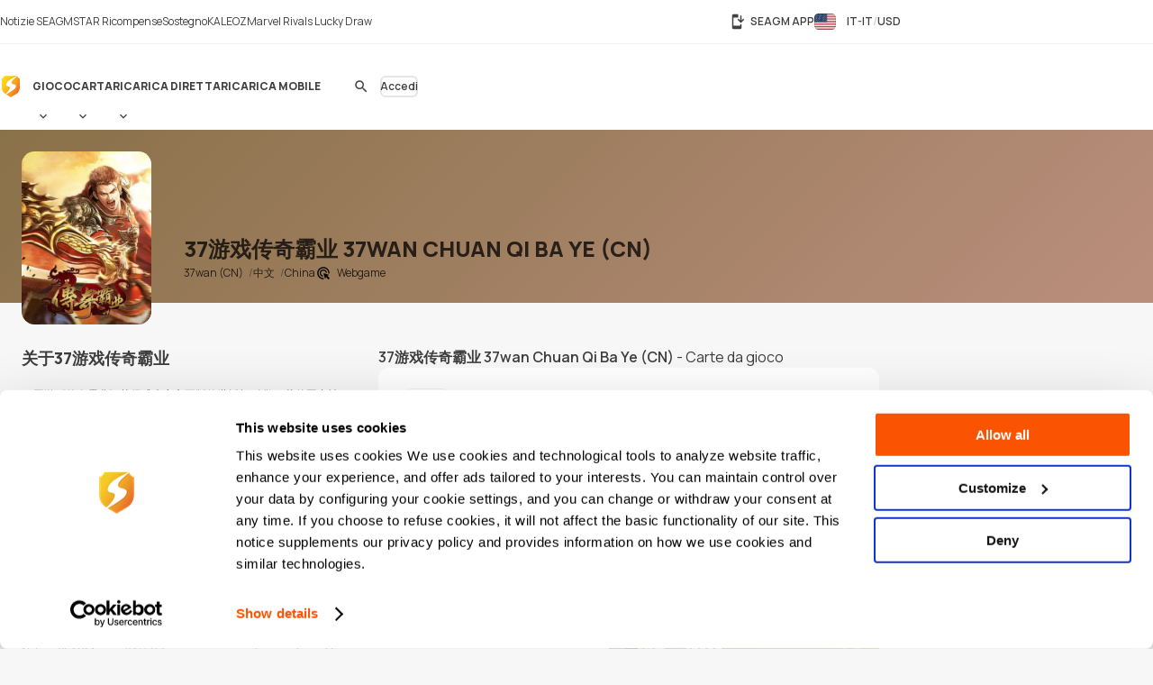

--- FILE ---
content_type: text/html; charset=UTF-8
request_url: https://www.seagm.com/it-it/37wan-chuan-qi-ba-ye
body_size: 19841
content:

<!doctype html>
<html lang="it-it" xmlns="http://www.w3.org/1999/xhtml" xmlns:fb="http://www.facebook.com/2008/fbml">
<head>
	<meta charset="utf-8">
	<title>37游戏传奇霸业 37wan Chuan Qi Ba Ye (CN) | Codici ricaricabili e prepagati - SEAGM</title>
	<meta name="description" content="Migliora il gameplay di 37游戏传奇霸业 37wan Chuan Qi Ba Ye (CN). SEA Gamer Mall vende i codici di ricarica digitale più economici e gli oggetti di gioco. Paga con Paypal, carte di credito e altro. Acquista ora!">
	<meta name="keywords" content="37游戏传奇霸业 37wan Chuan Qi Ba Ye (CN), 37wan (CN)">
	<meta name="msvalidate.01" content="B2D541D4AF5AD042D1DFC4AE5DE7C10A">
	<meta name="ROBOTS" content="NOODP">
	<meta name="verify-webtopay" content="64976a9cab041f993b6c51ec1b2c1414">
	<meta name="wot-verification" content="e7d31e666d86be19b43e">
	<meta property="wb:webmaster" content="b4046b3f6c9be535">
	<!--<meta property="qc:admins" content="2613214773635175636">-->
	<meta property="qc:admins" content="261321436751756654">
	<!-- Open Graph -->
	<meta property="fb:admins" content="721271477">
	<meta property="fb:app_id" content="139274246138520">
	<meta property="og:site_name" content="SEAGM">
	<meta property="og:title" content="37游戏传奇霸业 37wan Chuan Qi Ba Ye (CN) | Codici ricaricabili e prepagati - SEAGM">
	<meta property="og:description" content="Migliora il gameplay di 37游戏传奇霸业 37wan Chuan Qi Ba Ye (CN). SEA Gamer Mall vende i codici di ricarica digitale più economici e gli oggetti di gioco. Paga con Paypal, carte di credito e altro. Acquista ora!">
	<meta property="og:type" content="website">

			<meta property="og:url" content="https://www.seagm.com/it-it/37wan-chuan-qi-ba-ye">
		<meta property="og:image" content="https://seagm-media.seagmcdn.com/game_480/2417.jpg?x-oss-process=image/blur,r_50,s_50/resize,w_1200,limit_0/blur,r_50,s_50/bright,-50/crop,w_1200,h_630,g_center/blur,r_50,s_50/watermark,image_YXJ0L3Y2L29nL2dhbWVfb2dfYmcucG5n,g_center/watermark,image_Z2FtZV80ODAvMjQxNy5qcGc_eC1vc3MtcHJvY2Vzcz1pbWFnZS9yZXNpemUsbF80ODAsbGltaXRfMC9yb3VuZGVkLWNvcm5lcnMscl8zMA==,g_center">
	
		<meta name="viewport" content="width=device-width,initial-scale=1,maximum-scale=5">
	
	<meta name="baidu-site-verification" content="codeva-4BkQFrNbtb" />

	<link rel="apple-touch-icon" href="https://www.seagm.com/skin/images/favicon-0bbc387493.png">
	<link rel="shortcut icon" type="image/x-icon" href="https://www.seagm.com/skin/images/favicon-867fb402f0.ico">

	<!-- preload css -->
	<link rel="preload" as="style" href="https://www.seagm.com/skin/css/component-862cb6c03e.v24.min.css">
	<link rel="preload" as="style" href="https://www.seagm.com/skin/css/style-7cea0e353c.css">
	<link rel="preload" as="style" href="https://www.seagm.com/skin/css/style_dark-8f18dc6cac.css">
	<!-- preload css -->
	<link rel="stylesheet" href="https://www.seagm.com/skin/css/component-862cb6c03e.v24.min.css">
	<link rel="stylesheet" href="https://www.seagm.com/skin/css/style-7cea0e353c.css">
	<link rel="stylesheet" href="https://www.seagm.com/skin/css/style_dark-8f18dc6cac.css" media="(prefers-color-scheme:dark)">


	
    	    <link rel="preload" as="style" href="https://www.seagm.com/skin/css/game-14a6ac5f04.css">
<link rel="stylesheet" href="https://www.seagm.com/skin/css/game-14a6ac5f04.css">

<link rel="preload" as="script" href="https://www.seagm.com/skin/js/lazysizes.ls-f6a3dd4ecb.unveilhooks.min.js">
<script data-cfasync="false" src="https://www.seagm.com/skin/js/lazysizes.ls-f6a3dd4ecb.unveilhooks.min.js" async></script>


<!-- game home art -->












































<!-- game home art -->    
    <!-- hreflang list -->
            <link rel="alternate" hreflang="en" href="https://www.seagm.com/37wan-chuan-qi-ba-ye">
            <link rel="alternate" hreflang="en-my" href="https://www.seagm.com/en-my/37wan-chuan-qi-ba-ye">
            <link rel="alternate" hreflang="en-us" href="https://www.seagm.com/en-us/37wan-chuan-qi-ba-ye">
            <link rel="alternate" hreflang="en-sg" href="https://www.seagm.com/en-sg/37wan-chuan-qi-ba-ye">
            <link rel="alternate" hreflang="en-ph" href="https://www.seagm.com/en-ph/37wan-chuan-qi-ba-ye">
            <link rel="alternate" hreflang="en-th" href="https://www.seagm.com/en-th/37wan-chuan-qi-ba-ye">
            <link rel="alternate" hreflang="en-gb" href="https://www.seagm.com/en-gb/37wan-chuan-qi-ba-ye">
            <link rel="alternate" hreflang="en-ca" href="https://www.seagm.com/en-ca/37wan-chuan-qi-ba-ye">
            <link rel="alternate" hreflang="en-vn" href="https://www.seagm.com/en-vn/37wan-chuan-qi-ba-ye">
            <link rel="alternate" hreflang="en-au" href="https://www.seagm.com/en-au/37wan-chuan-qi-ba-ye">
            <link rel="alternate" hreflang="en-in" href="https://www.seagm.com/en-in/37wan-chuan-qi-ba-ye">
            <link rel="alternate" hreflang="en-kr" href="https://www.seagm.com/en-kr/37wan-chuan-qi-ba-ye">
            <link rel="alternate" hreflang="en-mm" href="https://www.seagm.com/en-mm/37wan-chuan-qi-ba-ye">
            <link rel="alternate" hreflang="en-bd" href="https://www.seagm.com/en-bd/37wan-chuan-qi-ba-ye">
            <link rel="alternate" hreflang="en-ae" href="https://www.seagm.com/en-ae/37wan-chuan-qi-ba-ye">
            <link rel="alternate" hreflang="en-sa" href="https://www.seagm.com/en-sa/37wan-chuan-qi-ba-ye">
            <link rel="alternate" hreflang="en-ro" href="https://www.seagm.com/en-ro/37wan-chuan-qi-ba-ye">
            <link rel="alternate" hreflang="ms" href="https://www.seagm.com/ms/37wan-chuan-qi-ba-ye">
            <link rel="alternate" hreflang="ms-my" href="https://www.seagm.com/ms-my/37wan-chuan-qi-ba-ye">
            <link rel="alternate" hreflang="id" href="https://www.seagm.com/id/37wan-chuan-qi-ba-ye">
            <link rel="alternate" hreflang="id-id" href="https://www.seagm.com/id-id/37wan-chuan-qi-ba-ye">
            <link rel="alternate" hreflang="zh" href="https://www.seagm.com/zh/37wan-chuan-qi-ba-ye">
            <link rel="alternate" hreflang="zh-cn" href="https://www.seagm.com/zh-cn/37wan-chuan-qi-ba-ye">
            <link rel="alternate" hreflang="zh-tw" href="https://www.seagm.com/zh-tw/37wan-chuan-qi-ba-ye">
            <link rel="alternate" hreflang="zh-mo" href="https://www.seagm.com/zh-mo/37wan-chuan-qi-ba-ye">
            <link rel="alternate" hreflang="zh-hk" href="https://www.seagm.com/zh-hk/37wan-chuan-qi-ba-ye">
            <link rel="alternate" hreflang="zh-my" href="https://www.seagm.com/zh-my/37wan-chuan-qi-ba-ye">
            <link rel="alternate" hreflang="zh-sg" href="https://www.seagm.com/zh-sg/37wan-chuan-qi-ba-ye">
            <link rel="alternate" hreflang="th" href="https://www.seagm.com/th/37wan-chuan-qi-ba-ye">
            <link rel="alternate" hreflang="th-th" href="https://www.seagm.com/th-th/37wan-chuan-qi-ba-ye">
            <link rel="alternate" hreflang="my" href="https://www.seagm.com/my/37wan-chuan-qi-ba-ye">
            <link rel="alternate" hreflang="my-mm" href="https://www.seagm.com/my-mm/37wan-chuan-qi-ba-ye">
            <link rel="alternate" hreflang="fr" href="https://www.seagm.com/fr/37wan-chuan-qi-ba-ye">
            <link rel="alternate" hreflang="fr-fr" href="https://www.seagm.com/fr-fr/37wan-chuan-qi-ba-ye">
            <link rel="alternate" hreflang="fr-ph" href="https://www.seagm.com/fr-ph/37wan-chuan-qi-ba-ye">
            <link rel="alternate" hreflang="fr-in" href="https://www.seagm.com/fr-in/37wan-chuan-qi-ba-ye">
            <link rel="alternate" hreflang="ar" href="https://www.seagm.com/ar/37wan-chuan-qi-ba-ye">
            <link rel="alternate" hreflang="es" href="https://www.seagm.com/es/37wan-chuan-qi-ba-ye">
            <link rel="alternate" hreflang="es-es" href="https://www.seagm.com/es-es/37wan-chuan-qi-ba-ye">
            <link rel="alternate" hreflang="vi" href="https://www.seagm.com/vi/37wan-chuan-qi-ba-ye">
            <link rel="alternate" hreflang="vi-vn" href="https://www.seagm.com/vi-vn/37wan-chuan-qi-ba-ye">
            <link rel="alternate" hreflang="tl" href="https://www.seagm.com/tl/37wan-chuan-qi-ba-ye">
            <link rel="alternate" hreflang="tl-ph" href="https://www.seagm.com/tl-ph/37wan-chuan-qi-ba-ye">
            <link rel="alternate" hreflang="ru" href="https://www.seagm.com/ru/37wan-chuan-qi-ba-ye">
            <link rel="alternate" hreflang="ru-ru" href="https://www.seagm.com/ru-ru/37wan-chuan-qi-ba-ye">
            <link rel="alternate" hreflang="pt" href="https://www.seagm.com/pt/37wan-chuan-qi-ba-ye">
            <link rel="alternate" hreflang="pt-pt" href="https://www.seagm.com/pt-pt/37wan-chuan-qi-ba-ye">
            <link rel="alternate" hreflang="ro" href="https://www.seagm.com/ro/37wan-chuan-qi-ba-ye">
            <link rel="alternate" hreflang="ro-ro" href="https://www.seagm.com/ro-ro/37wan-chuan-qi-ba-ye">
            <link rel="alternate" hreflang="it" href="https://www.seagm.com/it/37wan-chuan-qi-ba-ye">
            <link rel="alternate" hreflang="nl" href="https://www.seagm.com/nl/37wan-chuan-qi-ba-ye">
            <link rel="alternate" hreflang="nl-nl" href="https://www.seagm.com/nl-nl/37wan-chuan-qi-ba-ye">
            <link rel="alternate" hreflang="it-it" href="https://www.seagm.com/it-it/37wan-chuan-qi-ba-ye">
            <link rel="alternate" hreflang="ja" href="https://www.seagm.com/ja/37wan-chuan-qi-ba-ye">
            <link rel="alternate" hreflang="ja-jp" href="https://www.seagm.com/ja-jp/37wan-chuan-qi-ba-ye">
            <link rel="alternate" hreflang="hi" href="https://www.seagm.com/hi/37wan-chuan-qi-ba-ye">
            <link rel="alternate" hreflang="hi-in" href="https://www.seagm.com/hi-in/37wan-chuan-qi-ba-ye">
            <link rel="alternate" hreflang="de" href="https://www.seagm.com/de/37wan-chuan-qi-ba-ye">
            <link rel="alternate" hreflang="de-de" href="https://www.seagm.com/de-de/37wan-chuan-qi-ba-ye">
            <link rel="alternate" hreflang="ko-kr" href="https://www.seagm.com/ko-kr/37wan-chuan-qi-ba-ye">
            <link rel="alternate" hreflang="ko" href="https://www.seagm.com/ko/37wan-chuan-qi-ba-ye">
            <link rel="alternate" hreflang="x-default" href="https://www.seagm.com/37wan-chuan-qi-ba-ye">
        <!-- 如果是产品页面 需要去掉参数 -->
    <link rel="canonical" href="https://www.seagm.com/it-it/37wan-chuan-qi-ba-ye">

	<!-- preconnect -->
	<link rel="preconnect" href="https://seagm-media.seagmcdn.com">
	<link rel="preconnect" href="https://www.google-analytics.com">
	<link rel="preconnect" href="https://www.googletagmanager.com">
	<!-- preconnect -->

	<!-- preload fonts -->
	<link rel="preload" href="https://www.seagm.com/skin/fonts/manrope/v15/manrope-8951283ba1.woff2" as="font" type="font/woff2" crossorigin>
	<!-- preload fonts -->

	<!-- preload iconfont -->
	<link rel="preload" href="https://www.seagm.com/skin/iconfont/materialicons/v143/MaterialIconsx-a4160421d2.woff2" as="font" type="font/woff2" crossorigin>
	<link rel="preload" href="https://www.seagm.com/skin/iconfont/brandicons/v13/brand-iconsx-6f85522d89.woff2" as="font" type="font/woff2" crossorigin>
	<!-- preload iconfont -->

	<!-- preload image -->
	<link rel="preload" href="https://www.seagm.com/skin/images/platform_icons-91b7acd68a.svg" as="image">
	<link rel="preload" href="https://www.seagm.com/skin/images/category_icons-bda5098a45.svg" as="image">
	<link rel="preload" href="https://www.seagm.com/skin/images/placeholder/loading-701269f903.svg" as="image">
	<!-- preload image -->

	<!-- preload js -->
	<link rel="preload" as="script" href="https://www.seagm.com/skin/js/jquery-3.5-dc5e7f18c8.1.min.js">
	<link rel="preload" as="script" href="https://www.seagm.com/skin/js/jquery-b67c6b00d9.tuki.js">
	<link rel="preload" as="script" href="https://www.seagm.com/skin/js/php-9c29335b33.js">
	<link rel="preload" as="script" href="https://www.seagm.com/skin/js/tuki-d92e491a75.js">
	<link rel="preload" as="script" href="https://www.seagm.com/skin/js/jquery-a4d0da9e52.tukimenu.js">
	<link rel="preload" as="script" href="https://www.seagm.com/skin/js/jquery-1b5c108829.tukiselect.js">
	<link rel="preload" as="script" href="https://www.seagm.com/skin/js/jquery-26506c9d08.tukislide.js">
	<link rel="preload" as="script" href="https://www.seagm.com/skin/js/jquery-e326281e2d.tukicountdown.js">
	<link rel="preload" as="script" href="https://www.seagm.com/skin/js/jquery-c4c50db716.tukitip.js">
	<link rel="preload" as="script" href="https://www.seagm.com/skin/js/jquery-69136f67e9.tukibox.js">
	<link rel="preload" as="script" href="https://www.seagm.com/skin/js/jquery-d5679d5a53.tukivalidator.js">
	<link rel="preload" as="script" href="https://www.seagm.com/skin/js/jquery-ba7e5f6060.md5.min.js">
	<link rel="preload" as="script" href="https://www.seagm.com/skin/js/lazysizes-45bacd312d.min.js">
	<!-- preload js -->

	<script src="https://www.seagm.com/skin/js/jquery-3.5-dc5e7f18c8.1.min.js" type="29776d7138c8b9449ea6a7c4-text/javascript"></script>
	<script src="https://www.seagm.com/skin/js/jquery-b67c6b00d9.tuki.js" type="29776d7138c8b9449ea6a7c4-text/javascript"></script>
	<script src="https://www.seagm.com/skin/js/php-9c29335b33.js" type="29776d7138c8b9449ea6a7c4-text/javascript"></script>
	<script src="https://www.seagm.com/skin/js/tuki-d92e491a75.js" type="29776d7138c8b9449ea6a7c4-text/javascript"></script>
	<script src="https://www.seagm.com/skin/js/jquery-a4d0da9e52.tukimenu.js" type="29776d7138c8b9449ea6a7c4-text/javascript"></script>
	<script src="https://www.seagm.com/skin/js/jquery-1b5c108829.tukiselect.js" type="29776d7138c8b9449ea6a7c4-text/javascript"></script>
	<script src="https://www.seagm.com/skin/js/jquery-26506c9d08.tukislide.js" type="29776d7138c8b9449ea6a7c4-text/javascript"></script>
	<script src="https://www.seagm.com/skin/js/jquery-e326281e2d.tukicountdown.js" type="29776d7138c8b9449ea6a7c4-text/javascript"></script>
	<script src="https://www.seagm.com/skin/js/jquery-c4c50db716.tukitip.js" type="29776d7138c8b9449ea6a7c4-text/javascript"></script>
	<script src="https://www.seagm.com/skin/js/jquery-69136f67e9.tukibox.js" type="29776d7138c8b9449ea6a7c4-text/javascript"></script>
	<script src="https://www.seagm.com/skin/js/jquery-d5679d5a53.tukivalidator.js" type="29776d7138c8b9449ea6a7c4-text/javascript"></script>
	<script src="https://www.seagm.com/skin/js/jquery-ba7e5f6060.md5.min.js" type="29776d7138c8b9449ea6a7c4-text/javascript"></script>
	<script src="https://www.seagm.com/skin/js/lazysizes-45bacd312d.min.js" type="29776d7138c8b9449ea6a7c4-text/javascript"></script>

	<script type='application/ld+json'>
		{
			"@context": "http://schema.org",
			"@type": "Organization",
			"url": "https://www.seagm.com/",
			"name": "SEAGM",
			"alternateName": "SEA Gamer Mall",
			"logo": "https://www.seagm.com/skin/images/art/contact-ea6560a14b.png",
			"address": "69, Jalan Raja Omar, Taman Ria Jaya, 32000 Sitiawan, Perak",
			"contactPoint": {
				"@type": "ContactPoint",
				"telephone": "+60-165212343",
				"email": "helper@seagm.com",
				"contactType": "customer service"
			},
			"sameAs": [
				"https://corp.seagm.com",
				"https://www.facebook.com/SEAGM",
				"https://twitter.com/seagm",
				"https://www.instagram.com/seagm/",
				"https://www.youtube.com/c/SEAGMOfficial/featured",
				"https://www.linkedin.com/company/seagm/",
				"https://news.seagm.com"
			],
			"potentialAction": {
				"@type": "SearchAction",
				"target": "https://www.seagm.com/search?keywords={search_term_string}",
				"query-input": "required name=search_term_string"
			}
		}
	</script>

	<script type="29776d7138c8b9449ea6a7c4-text/javascript">var newDataLayer;</script>


    <!--New GTM(Bdata)-->
    <script type="29776d7138c8b9449ea6a7c4-text/javascript">(function(w,d,s,l,i){w[l]=w[l]||[];w[l].push({'gtm.start':new Date().getTime(),event:'gtm.js'});var f=d.getElementsByTagName(s)[0],j=d.createElement(s),dl=l!='dataLayer'?'&l='+l:'';j.async=true;j.src='https://www.googletagmanager.com/gtm.js?id='+i+dl;f.parentNode.insertBefore(j,f);})(window,document,'script','newDataLayer','GTM-WHHT94G');</script>



<body>

<script src="https://www.seagm.com/skin/js/gtmtrack-b7fe28790e.js" type="29776d7138c8b9449ea6a7c4-text/javascript"></script>
<script type="29776d7138c8b9449ea6a7c4-text/javascript">
    var gaPageName = 'game-info';
    var gaPageGroup = 'game-info';
    var gaPageTitle = '37游戏传奇霸业 37wan Chuan Qi Ba Ye (CN) | Top Up Game Credits & Prepaid Codes - SEAGM';
    var gtmtracker = new gtmtracker({
        userObject: {
            UserID: '10000',
            LoginType: 'not applicable',
            Language: 'it-it',
            Country: 'us',
            Currency: 'USD',
        },
        pageName: gaPageName,
        pageGroup: gaPageGroup,
        pageTitle: gaPageTitle,
    });

        //fresh page init
    $(document).ready(function () {
        gtmtracker.options.searchObject.search_query = $('#game-search-form').find("input[name='keyword']").val() || '';
        gtmtracker.options.searchObject.search_filter_region = $('#game-search-form').find("select[name='region']").val() || '';
        gtmtracker.options.searchObject.search_filter_language = $('#game-search-form').find("select[name='language']").val() || '';
        gtmtracker.options.searchObject.search_filter_platform = ($('#game-search-form').find("select[name='platform']").val() ? $('#game-search-form').find("select[name='platform'] option:selected").text() : '') || '';
    });
    
    
    
    
    
</script>
<script src="https://www.seagm.com/skin/js/gtmcontrast-aa8ed1412c.js" type="29776d7138c8b9449ea6a7c4-text/javascript"></script>


    <!--New GTM(Bdata)-->
    <noscript><iframe src="https://www.googletagmanager.com/ns.html?id=GTM-WHHT94G" height="0" width="0" style="display:none;visibility:hidden"></iframe></noscript>



<!--Auto Popup-->
<script type="29776d7138c8b9449ea6a7c4-text/javascript">
    </script>
<!-- tukigrowl-->
<div id="tukigrowl_wrapper"></div>

<!-- tukibox -->
<div id="tukibox_overlay">
    <div class="tukibox">
            </div>
</div>

<!-- tukiloading -->
<div id="tukitip_wrp">
    <div id="tukitip">
        <div class="load"><div class="loading">Caricamento</div></div>
    </div>
</div>

<script type="29776d7138c8b9449ea6a7c4-text/javascript">
	//信用点转换函数
	function convertToCredits(payAmount) {
				var toCurrencyRate = 100.000000;
		var fromCurrencyRate = 400.597459;
		return Math.round(payAmount * 100 * fromCurrencyRate / toCurrencyRate);
			}

	//处理所有ajax返回
	function processResponse($obj, data) {
        // 直购页面点击BuyNow错误时，推送GA事件
        if ((typeof pushGaDirectPurchaseTopUpDetailPage !== 'undefined') && pushGaDirectPurchaseTopUpDetailPage === true && data[0] && (data[0].selector || '') === 'jQuery' && (data[0] && data[0].alert && data[0].alert[0] && (data[0].alert[0])[0]) !== undefined) {
            if (typeof pushGaBuyNowError === "function") {
                pushGaBuyNowError(data[0] && data[0].alert && data[0].alert[0] && (data[0].alert[0])[0]);
            }
        }
		//var $this = $obj;
		for (var i=0; i<data.length; i++) {
			if ('this' === data[i].selector) {
				//$obj = $this;
			} else if ('jQuery' === data[i].selector) {
				$obj = jQuery;
			} else {
				$obj = jQuery(data[i].selector);
			}
			delete data[i].selector;
			for (var command in data[i]) {
				for (var j=0; j<data[i][command].length; j++) {
					$obj = $obj[command].apply($obj, data[i][command][j]);
				}
			}
		}
	}

	//select
	$(document).on('change', 'select[rel="tukiselect"]', function(){
		var $this = $(this);
		var $obj = $('#' + $this.data('obj'));
		$obj.html('<option>loading...</option>');
		$.get($this.data('url').replace('thisValue', $this.val()), function(data){
			processResponse($obj, data);
		}, 'json');
		return false;
	});

	//拦截 表单提交
	$('body').on('submit', 'form[target="background"]', function() {
		var $form = $(this), that = this;

		var activeElement = $(document.activeElement);
		activeElement.addClass('btwloading');
		activeElement.parent().addClass('btwloading');

		//验证表单
		var el =$form.find("input[type=file]");
		var formData = new FormData(this);
		if (el.attr('checkFile')) {
			var fileName = el.attr('name');
			if  (!el[0].files[0]) { //图片不存在 要移除图片input
				formData.delete(fileName);
			}else {                  //图片存在 检查图片是否合法，非法需要return
				if(verify_img(el[0])){
					if (processFile){
						formData.delete(fileName);
						formData.append(fileName, processFile);
					}
				}else {
					return false;
				}
			}
		}

		$.ajax({
			type: 'POST',
			url: that.action,
			data: formData,
			/**
			 *必须false才会自动加上正确的Content-Type
			 */
			contentType: false,
			/**
			 * 必须false才会避开jQuery对 formdata 的默认处理
			 * XMLHttpRequest会对 formdata 进行正确的处理
			 */
			processData: false,

			/**
			 * 带上cookie
			 */
			xhrFields: {
				withCredentials: true
			},
			crossDomain: true,

			headers: {
				'X-Requested-With': 'XMLHttpRequest',
			},

			dataType: 'json',
			success: function(data){
				processResponse($form, data);
				//if (tipTimer == undefined) $('#tukibox_overlay').removeClass('show');
			}
		});
		return false;
	});

	//拦截 普通链接
	$('body').on('click', 'a[target="background"]', function(){
		var $a = $(this);
		$a.addClass('disabled');

        $('#tukitip_wrp #tukitip').html('<div class="load"><div class="loading">Loading</div></div>');
        $('#tukitip_wrp').addClass('show');

        $.ajax({
			type: 'GET',
			url: $a.attr('href'),
			xhrFields: {
				withCredentials: true
			},
			crossDomain: true,
			processData: false,
			headers: {
				'X-Requested-With': 'XMLHttpRequest',
			},
			dataType: 'json'
		}).done(function(data){
			processResponse($a, data);
            //$('#tukitip_wrp').removeClass('show');
            $a.removeClass('disabled');
		});

		return false;
	});


	function checkFormInput(e, typeName)
	{
		var submit = true;
		var value = $.trim($(e).find("input[type='" + typeName + "']").val());
		if (value == "")
		{
			submit = false;
		}
		return submit;
	}

    function tukibox_loading_show(){
        $('#tukitip_wrp').addClass('show');
        $('#tukitip_wrp #tukitip').html('<div class="load"><div class="loading">Caricamento</div></div>');
    }
    function tukibox_loading_hide() {
        $('#tukitip_wrp').removeClass('show');
    }

    /**
     * @param tukiboxHtml 弹窗内容
     * @param isTukiboxClose 是否可以点击背景关闭
     */
    function tukibox_overlay_popup_show(tukiboxHtml, isTukiboxClose) {
        $('#tukibox_overlay').addClass('show');
        if (isTukiboxClose === true) {
            $('#tukibox_overlay').prepend('<div class="tukibox_close"></div>');
        }
        $('#tukibox_overlay .tukibox').html(tukiboxHtml);
    }

    // 检查图片
    function faceImgError(imgObj){
        $(imgObj).attr('src','https://www.seagm.com/skin/images/placeholder/avatar_default-c4b39b0bde.svg');
    }
</script>

<header id="site_header">
	<div id="global_nav">
		<div class="inner">
			<div class="global_nav_ctrl" icon="apps"></div>
			<div class="nav">
				<div class="inner">
					<a class="link" href="https://news.seagm.com" target="_blank" rel="noopener" ga-data="2090" ga-data-playload="SEAGM News"><span icon="newspaper">Notizie SEAGM</span></a>
					<a class="link" href="/it-it/star/intro" target="_blank" ga-data="2091" ga-data-playload="Star Reward"><span icon-brand="seagmstar">STAR Ricompense</span></a>
					<a class="link" href="https://help.seagm.com/" target="_blank" rel="noopener" ga-data="2027" ga-data-playload="Support"><span icon="contact_support">Sostegno</span></a>
					<a class="link" href="https://www.kaleoz.com" target="_blank" rel="noopener" ga-data="2094" ga-data-playload="KALEOZ"><span icon-brand="kaleoz">KALEOZ</span></a>
					                    					<a class="link promotion_link" href="/it-it/promotion/marvel-rivals-lucky-draw?ps=Header" target="_blank" rel="noopener" data-promotion-theme-code="marvel2026"><span icon="interests">Marvel Rivals Lucky Draw</span></a>
					                    				</div>
			</div>
			<div class="settings">
				<a class="download_app" href="/it-it/app/download" target="_blank" title="SEAGM APP" ga-data="2095"><span icon="install_mobile">SEAGM APP</span></a>
        		        		<div class="language_currency" region="us" ga-data="2096" onclick="if (!window.__cfRLUnblockHandlers) return false; window.location.href = '/it-it/language_currency'+'?origin=%2Fit-it%2F37wan-chuan-qi-ba-ye'" data-cf-modified-29776d7138c8b9449ea6a7c4-="">
        			<span><b class="lang">IT-IT</b><b class="currency">USD</b></span>
				</div>
        					</div>
		</div>
	</div>
	<div id="main_nav">
		<div class="inner">
			<div class="nav_ctrl_on btw" color="transparent"><span icon-only="menu"></span></div>
			<div class="nav">
				<div class="nav_ctrl_off"></div>
				<div class="inner">
					<div id="nav_logo">
						<a href="/it-it" ga-data="2001" title="SEA Gamer Mall"><span>SEAGM</span></a>
						<div class="nav_ctrl_off close btw" color="transparent"><span icon-only="close"></span></div>
					</div>
					<div id="nav_zone">
						<div class="type">
							<a class="bt" href="/it-it/game" ga-data="3003" ga-data-playload="Game"><span>Gioco</span></a>
							<div class="dropmenu_ctrl" icon></div>
							<div class="dropmenu">
																<a class="category" href="/it-it/game?platform=pc" ga-data="g3007" ga-data-playload="PC" data-platform-icon="1"><span>PC</span></a>
																<a class="category" href="/it-it/game?platform=web" ga-data="g3008" ga-data-playload="Webgame" data-platform-icon="2"><span>Webgame</span></a>
																<a class="category" href="/it-it/game?platform=mobile" ga-data="g3010" ga-data-playload="Mobile" data-platform-icon="4"><span>Mobile</span></a>
																<a class="category" href="/it-it/game?platform=playstation" ga-data="g3012" ga-data-playload="Playstation" data-platform-icon="9"><span>Playstation</span></a>
																<a class="category" href="/it-it/game?platform=xbox" ga-data="g3013" ga-data-playload="Xbox" data-platform-icon="10"><span>Xbox</span></a>
																<a class="category" href="/it-it/game?platform=nintendo-switch" ga-data="" ga-data-playload="Nintendo Switch" data-platform-icon="13"><span>Nintendo Switch</span></a>
															</div>
						</div>
						<div class="type">
							<a class="bt" href="/it-it/card" ga-data="3004" ga-data-playload="Card"><span>Carta</span></a>
							<div class="dropmenu_ctrl" icon></div>
							<div class="dropmenu">
																<a class="category" href="/it-it/card?code=mobile-game-cards" ga-data="" ga-data-playload="Mobile Game Cards" data-category-icon="33"><span>Mobile Game Cards</span></a>
																<a class="category" href="/it-it/card?code=game-cards" ga-data="3007" ga-data-playload="Game Cards" data-category-icon="01"><span>Game Cards</span></a>
																<a class="category" href="/it-it/card?code=payment-cards" ga-data="" ga-data-playload="Payment Cards" data-category-icon="02"><span>Payment Cards</span></a>
																<a class="category" href="/it-it/card?code=gift-card" ga-data="3008" ga-data-playload="Gift Cards" data-category-icon="03"><span>Gift Cards</span></a>
																<a class="category" href="/it-it/card?code=game-console" ga-data="" ga-data-playload="Game Console" data-category-icon="22"><span>Game Console</span></a>
																<a class="category" href="/it-it/card?code=cd-key" ga-data="3010" ga-data-playload="Game CD-Key" data-category-icon="04"><span>Game CD-Key</span></a>
																<a class="category" href="/it-it/card?code=video-on-demand" ga-data="3011" ga-data-playload="Video Streaming" data-category-icon="11"><span>Video Streaming</span></a>
																<a class="category" href="/it-it/card?code=music" ga-data="3012" ga-data-playload="Music" data-category-icon="12"><span>Music</span></a>
																<a class="category" href="/it-it/card?code=shopping" ga-data="3013" ga-data-playload="Shopping" data-category-icon="21"><span>Shopping</span></a>
																<a class="category" href="/it-it/card?code=mobile-reloads" ga-data="3014" ga-data-playload="Telco Prepaid Cards" data-category-icon="32"><span>Telco Prepaid Cards</span></a>
																<a class="category" href="/it-it/card?code=tools" ga-data="3015" ga-data-playload="Tools" data-category-icon="13"><span>Tools</span></a>
																<a class="category" href="/it-it/card?code=software" ga-data="3016" ga-data-playload="Software" data-category-icon="24"><span>Software</span></a>
																<a class="category" href="/it-it/card?code=social-app" ga-data="3017" ga-data-playload="Social App" data-category-icon="23"><span>Social App</span></a>
																<a class="category" href="/it-it/card?code=freebie-newbie-code" ga-data="" ga-data-playload="Freebie Codes" data-category-icon="15"><span>Freebie Codes</span></a>
																<a class="category" href="/it-it/card?code=subscription" ga-data="" ga-data-playload="Subscription" data-category-icon="36"><span>Subscription</span></a>
															</div>
						</div>
						<div class="type">
							<a class="bt" href="/it-it/direct-topup" ga-data="3005" ga-data-playload="Direct Top Up"><span>Ricarica Diretta</span></a>
							<div class="dropmenu_ctrl" icon></div>
							<div class="dropmenu">
																<a class="category" href="/it-it/direct-topup?code=mobile-game" ga-data="3018" ga-data-playload="Mobile Game Top-Up" data-category-icon="34"><span>Mobile Game Top-Up</span></a>
																<a class="category" href="/it-it/direct-topup?code=game-direct-top-up" ga-data="3019" ga-data-playload="Game Direct Top-Up" data-category-icon="14"><span>Game Direct Top-Up</span></a>
																<a class="category" href="/it-it/direct-topup?code=china-game-top-up" ga-data="" ga-data-playload="China Direct Top-Up" data-category-icon="17"><span>China Direct Top-Up</span></a>
																<a class="category" href="/it-it/direct-topup?code=video-on-demand" ga-data="3021" ga-data-playload="Video Streaming" data-category-icon="11"><span>Video Streaming</span></a>
																<a class="category" href="/it-it/direct-topup?code=entertainment-app" ga-data="3022" ga-data-playload="Entertainment" data-category-icon="18"><span>Entertainment</span></a>
																<a class="category" href="/it-it/direct-topup?code=live-streaming-top-up" ga-data="3023" ga-data-playload="Live Streaming" data-category-icon="27"><span>Live Streaming</span></a>
															</div>
						</div>
						<div class="type">
							<a class="bt" href="/it-it/mobile-recharge" ga-data="3006" ga-data-playload="Mobile Recharge"><span>Ricarica Mobile</span></a>
						</div>
					</div>
				</div>
			</div>
			<div class="menu">
                                    <div id="universal_search">
	<form method="get" action="/it-it/search" onsubmit="if (!window.__cfRLUnblockHandlers) return false; return checkFormInput(this, 'search')" ga-data="3001" data-cf-modified-29776d7138c8b9449ea6a7c4-="">
		<label id="header_search" class="cpt-search">
			<input type="search" placeholder="Cercare" value="" disabled name="keywords" tabindex="1" autocomplete="off">
			<label class="btw" color="transparent"><span icon-only="search">Cercare</span><input type="submit"></label>
		</label>
	</form>
	<div id="universal_search_dropdown">
		<div class="load"><div class="loading hide">Caricamento ...</div></div>
		<div class="block" id="recent_list">
			<div class="title">Recent search</div>
			<div class="list"></div>
		</div>
		<div class="block" id="recommend_list">
			<div class="title">Hot search</div>
			<div class="list"></div>
		</div>
		<div class="block" id="result_list">
			<div class="title">Related</div>
			<div class="list"></div>
		</div>
	</div>
        <div class="universal_search_bt btw" color="transparent"><span icon-only="search"></span></div>
    </div>

<script type="29776d7138c8b9449ea6a7c4-text/javascript">
    let pushGaInputUSearchBoxTag = false;

    function pushGaFocusUSearchBox() {
        gtmtracker.pushEvent({
            'event': 'Search Interaction',
            'eventCategory': 'Search Interaction',
            'eventAction': 'Focus USearch Box',
            'eventLabel': '',
            'eventSource': 'Universal Search',
            'eventTarget': '',
            'interactionFlag': 'True'
        });
    }

    function pushGaInputUSearchBox() {
        gtmtracker.pushEvent({
            'event': 'Search Interaction',
            'eventCategory': 'Search Interaction',
            'eventAction': 'Input USearch Box',
            'eventLabel': '',
            'eventSource': 'Universal Search',
            'eventTarget': '',
            'interactionFlag': 'True'
        });
        pushGaInputUSearchBoxTag = true;
    }

    function pushGaSelectUSearchProduct(categoryName) {
        let keywords = String($('#universal_search #header_search input[name="keywords"]').val() || '');
        gtmtracker.pushEvent({
            'event': 'Search Interaction',
            'eventCategory': 'Search Interaction',
            'eventAction': 'Select USearch Product',
            'eventLabel': keywords,
            'eventSource': 'Universal Search',
            'eventTarget': categoryName,
            'interactionFlag': 'True'
        });
    }

    function pushGaMoreUSearchResult() {
        let keywords = String($('#universal_search #header_search input[name="keywords"]').val() || '');
        gtmtracker.pushEvent({
            'event': 'Search Interaction',
            'eventCategory': 'Search Interaction',
            'eventAction': 'More USearch Result',
            'eventLabel': keywords,
            'eventSource': 'Universal Search',
            'eventTarget': '',
            'interactionFlag': 'True'
        });
    }

    $(document).ready(function () {
        // Focus USearch Box
        $('#universal_search #header_search input[name="keywords"]').on('focus', function () {
            pushGaFocusUSearchBox();
            pushGaInputUSearchBoxTag = false;
            return true;
        });

        // Input USearch Box
        $('#universal_search #header_search input[name="keywords"]').on('keyup', function () {
            let content = $.trim($(this).val());
            if (content !== '' && pushGaInputUSearchBoxTag === false) {
                pushGaInputUSearchBox();
            }
            return true;
        });

        $('#result_list').on('click', "span", function () {
            let ename = $(this).attr('ga-data') || '';
            let pname = $(this).attr('ga-data-playload') || '';
            if (ename === 'USearch-01') {
                pushGaSelectUSearchProduct(pname);
            } else if (ename === 'USearch-02') {
                pushGaMoreUSearchResult();
            }
            return true;
        })
    });
</script>                                <div class="user">
										<div id="login-btn" class="user_dropdown_ctrl_on btw" color="outline" ga-data="2002"><span>Accedi</span></div>
					<section id="user_dropdown">
						<div class="user_dropdown_ctrl_off"></div>
						<div class="inner">
							<div class="user_dropdown_ctrl_off close btw" color="transparent"><span icon-only="close"></span></div>
							<div class="welcome">
								<img class="lazyload" width="216" height="144" data-src="https://seagm-media.seagmcdn.com/art/v6/welcome.png?x-oss-process=image/resize,w_480,limit_0" alt="Benvenuto a SEA Gamer Mall">
								<h3>Benvenuto a <b>SEA Gamer Mall</b></h3>
								<div class="btc">
									<a rel="nofollow" href="https://member.seagm.com/it-it/sso/login?origin=https%3A%2F%2Fwww.seagm.com%2Fit-it%2F37wan-chuan-qi-ba-ye" class="btw" color="theme" ga-data="2007" ga-data-playload="LogIn"><span>Accedi</span></a>
									<a rel="nofollow" href="https://member.seagm.com/it-it/sso/register?origin=https%3A%2F%2Fwww.seagm.com%2Fit-it%2F37wan-chuan-qi-ba-ye" class="btw" color="yellowgreen" ga-data="2008" ga-data-playload="Sign up"><span>Iscriviti</span></a>
								</div>
							</div>
						</div>
					</section>

					
				</div>
			</div>
		</div>
	</div>
</header>
<div id="game_cover" data-hue='ac7f58'>
	<div class="bg lazyload" data-bg="https://seagm-media.seagmcdn.com/game_480/2417.jpg?x-oss-process=image/blur,s_50,r_50/resize,w_1920,limit_0/blur,s_50,r_50/crop,w_1920,h_1920,g_center/bright,-10/blur,s_50,r_50"></div>
	<div class="inner">
		<div class="cover">
			<div class="img"><img width="180" height="240" class="GamePic lazyload" src="https://www.seagm.com/skin/images/placeholder/gamepic-0b3becd65a.svg" data-src="https://seagm-media.seagmcdn.com/game_480/2417.jpg?x-oss-process=image/resize,w_360" alt="37游戏传奇霸业 37wan Chuan Qi Ba Ye (CN)"></div>
		</div>
		<div class="info">
			<div class="name"><h1>37游戏传奇霸业 37wan Chuan Qi Ba Ye (CN)</h1></div>
			<div class="property">
								<span class="publisher">37wan (CN)</span>
												<span class="language">中文</span>
												<span class="region">China</span>
							</div>
						<div class="platform">
								<span data-platform-icon="2">Webgame</span>
							</div>
					</div>
	</div>
</div>

<div id="game_content">

	<div id="game_content_tab">
		<div class="inner">
			<a class="tab" href="#game_explain"><span>Descrizione</span></a>
									<a class="tab" href="#game_card"><span>Carta di gioco</span></a>
								</div>
		<script type="29776d7138c8b9449ea6a7c4-text/javascript">
			function GameContentTab(){
				if ($(window).scrollTop() > ($('#site_header').innerHeight() + $('#game_cover').innerHeight())) {
					$('#game_content_tab').addClass('float')
				} else {
					$('#game_content_tab').removeClass('float')
				}
			}
			GameContentTab();
			$(window).resize(function(){GameContentTab()});
			$(window).scroll(function(){GameContentTab()});
		</script>
	</div>

	<div class="inner">

		<div id="game_explain">
			<div class="inner">
								<article class="docs" ><h2>关于37游戏传奇霸业</h2>37网游《传奇霸业》获得盛大官方正版传世授权,致敬14载的国产神游传世，完美移植页游运营。现传奇霸业官服盛大开启，诚邀您来战！</article>
				
							</div>
		</div>

		
			
						<div id="game_card">
				<h2><b>37游戏传奇霸业 37wan Chuan Qi Ba Ye (CN)</b> - Carte da gioco</h2>
				<div class="ItemList">
										<a class="ItemLink" ga-enecommerce="gamehome&&31:Game Home" href="/it-it/jun-wang-jcard-china?ps=Game-Home" title="J Card 骏网益享卡 (CN)" data-on-click="openCardDetails" data-url="31">
						<div class="img"><img class="IconPic lazyload" width="60" height="60" src="https://www.seagm.com/skin/images/placeholder/iconpic-37a8227ea7.svg" data-src="https://seagm-media.seagmcdn.com/icon_400/31.jpg?x-oss-process=image/resize,w_120" alt="J Card 骏网益享卡 (CN)"></div>
						<div class="T">
							<div class="name">J Card 骏网益享卡 (CN)</div>
														<div class="info"><span>China</span></div>
													</div>
					</a>
									</div>
			</div>
			
		
		
	</div>
</div>
<script type="29776d7138c8b9449ea6a7c4-text/javascript">
	const a = document.querySelectorAll('a')
	let messageId = 1;
	const isMobile = typeof window.orientation !== 'undefined' || /Mobi|Android|iPhone/i.test(navigator.userAgent) || !!('ontouchstart' in document.documentElement)
	Array.from(a).map(item => {
		// 如果有data-on-click属性，且在移动端设备、seagm app中才删除href属性
		if (item.dataset && item.dataset.onClick && window.seagmRN && isMobile) {
			item.removeAttribute('href')
		} else return
		item.onclick = () => {
			if (window.seagmRN) {
				const actionType = item.dataset['onClick']
				const con = item.dataset['url']
				const requestCon = {
					actionType: actionType,
					messageId: messageId++,
					data: {
						url: con,
						categoryId: con,
						keyWords: '',
						code: ''
					}
				}
				if (window.ReactNativeWebView) {
					window.ReactNativeWebView.postMessage(JSON.stringify(requestCon));
				} else {
					window.postMessage(JSON.stringify(requestCon), '*');
				}
				return true;
			}
		}
	})
</script>
	<footer id="site_footer">
		<div class="inner">
			<div id="footer_payments_wrp">
				<div class="channel_list">
																						<div class="logo"><img class="LogoPic lazyload" width="24" height="24" src="https://www.seagm.com/skin/images/placeholder/logopic-3209aac0cd.svg" data-src="https://seagm-media.seagmcdn.com/bank/paypalcc.png?x-oss-process=image/resize,h_48" alt="PayPal (US Dollar)"></div>
												<div class="logo"><img class="LogoPic lazyload" width="24" height="24" src="https://www.seagm.com/skin/images/placeholder/logopic-3209aac0cd.svg" data-src="https://seagm-media.seagmcdn.com/bank/airwallex_card.png?x-oss-process=image/resize,h_48" alt="Credit/Debit Card (USD)"></div>
												<div class="logo"><img class="LogoPic lazyload" width="24" height="24" src="https://www.seagm.com/skin/images/placeholder/logopic-3209aac0cd.svg" data-src="https://seagm-media.seagmcdn.com/bank/triplea.png?x-oss-process=image/resize,h_48" alt="Cryptocurrency (USD)"></div>
												<div class="logo"><img class="LogoPic lazyload" width="24" height="24" src="https://www.seagm.com/skin/images/placeholder/logopic-3209aac0cd.svg" data-src="https://seagm-media.seagmcdn.com/bank/stripe_card.png?x-oss-process=image/resize,h_48" alt="Credit / Debit Card (USD)"></div>
												<div class="logo"><img class="LogoPic lazyload" width="24" height="24" src="https://www.seagm.com/skin/images/placeholder/logopic-3209aac0cd.svg" data-src="https://seagm-media.seagmcdn.com/bank/apple_pay.png?x-oss-process=image/resize,h_48" alt="Apple Pay (USD)"></div>
												<div class="logo"><img class="LogoPic lazyload" width="24" height="24" src="https://www.seagm.com/skin/images/placeholder/logopic-3209aac0cd.svg" data-src="https://seagm-media.seagmcdn.com/bank/khqr.png?x-oss-process=image/resize,h_48" alt="Bakong KHQR"></div>
															</div>
				<a href="/it-it/pay" class="btw more" color="transparent" title="Visualizza Altro"><span icon-only="more_horiz">Visualizza Altro</span></a>
			</div>
			<div id="footer_sns_wrp">
				<h3>Rimani aggiornato con noi</h3>
				<div id="footer_sns" class="sns_list">
					<a href="https://www.facebook.com/SEAGM" class="btw" color="facebook" target="_blank" title="Facebook" rel="noopener" ga-data="2020" ga-data-playload="facebook"><span icon-only icon-brand="facebook">Facebook</span></a>
					<a href="https://www.x.com/seagm" class="btw" color="xcom" target="_blank" title="X" rel="noopener" ga-data="2021" ga-data-playload="X"><span icon-only icon-brand="xcom">X</span></a>
					<a href="https://www.youtube.com/c/SEAGMOfficial/featured" class="btw" color="youtube" target="_blank" title="Youtube" rel="noopener" ga-data="2022" ga-data-playload="youtube"><span icon-only icon-brand="youtube">Youtube</span></a>
					<a href="https://www.instagram.com/seagm/" class="btw" color="instagram" target="_blank" title="Instagram" rel="noopener" ga-data="2023" ga-data-playload="instagram"><span icon-only icon-brand="instagram">Instagram</span></a>
					<a href="https://www.tiktok.com/@seagmofficial" class="btw" color="tiktok" target="_blank" title="Tiktok" rel="noopener" ga-data="2077" ga-data-playload="tiktok"><span icon-only icon-brand="tiktok">Tiktok</span></a>
				</div>
			</div>
			<div id="footer_nav_wrp">
				<div id="footer_nav">
					<div class="group">
						<div class="title"><span>A proposito di SEAGM</span></div>
						<a class="link" href="https://corp.seagm.com/" target="_blank" rel="noopener" ga-data="2026" ga-data-playload="About SEAGM">Circa Noi</a>
						<a class="link" href="https://news.seagm.com" target="_blank" ga-data="2100" ga-data-playload="SEAGM News">Notizie SEAGM</a>
	                    <a class="link" href="https://help.seagm.com/hc/en-us" target="_blank" rel="noopener" ga-data="2027" ga-data-playload="Support">Sostegno</a>
	                    <a class="link" href="/it-it/page/index?view=contact" ga-data="2028" ga-data-playload="Contact Us">Contattaci</a>
					</div>
					<div class="group">
						<div class="title"><span>Acquisti</span></div>
						<a class="link" href="/it-it/star/intro" title="StarRewards" ga-data="2079" ga-data-playload="SEAGM STAR Rewards">SEAGM STAR Ricompense</a>
						<a class="link" href="https://www.kaleoz.com" target="_blank" ga-data="2099" ga-data-playload="KALEOZ">KALEOZ</a>
					</div>
					<div class="group">
						<div class="title"><span>Legale</span></div>
						<a class="link" href="/it-it/document/termsofuse" title="Termini di utilizzo" ga-data="2030" ga-data-playload="Terms of use">Termini di utilizzo</a>
						<a class="link" href="/it-it/document/termsofsale" title="Termini di vendita" ga-data="2098" ga-data-playload="Terms of sale">Termini di vendita</a>
						<a class="link" href="/it-it/document/privacypolicy" title="Informativa sulla privacy" ga-data="2031" ga-data-playload="Privacy Policy">Informativa sulla privacy</a>
						<a class="link" href="/it-it/document/prohibitedcontentpolicy" title="Politica sui Contenuti Proibiti" ga-data="2105" ga-data-playload="Prohibited Content Policy">Politica sui Contenuti Proibiti</a>
						<a class="link" href="/it-it/document/termsofuse_japan" title="特定商取引法に基づく表示" ga-data="2032" ga-data-playload="Termsofuse Japan" lang="ja" class="notranslate">特定商取引法に基づく表示</a>
					</div>
					<div class="group">
						<div class="title"><span>Partner</span></div>
						<a class="link" href="/it-it/page/index?view=partnership" title="Partnership" ga-data="2080" ga-data-playload="Partnership">Partenariato partner commerciale</a>
					</div>
				</div>
			</div>
			<div id="footer_app">
				<a class="download" href="/it-it/app/download" target="_blank" color="theme" icon="open_in_new" title="SEAGM APP" ga-data="2025">
					<div class="text">
						<div>SEAGM nella tua tasca</div>
						<i>Scarica l'applicazione adesso!</i>
					</div>
				</a>
			</div>
			<div id="footer_copyright">
				<h3>© 2025 SEA Gamer Mall Sdn Bhd (201201016057) (1001568-K)</h3>
			</div>
			<!-- TrustBox widget - Micro Review Count -->
			<!-- <script type="text/javascript" src="https://widget.trustpilot.com/bootstrap/v5/tp.widget.bootstrap.min.js" async></script>
			<div id="footer_trustpilot" class="trustpilot">
				<div class="trustpilot-widget" data-locale="en-US" data-template-id="5419b6a8b0d04a076446a9ad" data-businessunit-id="54b6b9ae0000ff00057cbc69" data-style-height="36" data-style-width="100%" data-theme="light" data-style-alignment="center"><a href="https://www.trustpilot.com/review/seagm.com" target="_blank" rel="noopener" title="Reviews about SEAGM.COM">Reviews about SEAGM.COM</a></div>
			</div> -->
			<!-- TrustBox widget - Micro Review Count -->
		</div>
	</footer>

	<script type="29776d7138c8b9449ea6a7c4-text/javascript">
		//init tukibox
		$.tukibox();//登录框loading效果
		//init tukimenu
		$.tukimenu();//下拉框效果
		$.tukivalidator();
		//init tukiselect
		$('.select_s').tukiselect();//服务器列表，业务列表选择
		//init tukislide
		$('div.tukislide').tukislide();//home_scroll滑动
		//int countdown();
		$('div.countdown').tukicountdown();//倒计时
		//init tukitip
		$.tukitip();//搜索框

		var Please_fill_out_this_field = "Si prega di compilare questo campo.";
		var Please_enter_the_same_value_again = "Inserisci nuovamente lo stesso valore.";
		var Please_select_a_player = "Si prega di selezionare un giocatore";
		var none_t = "Nessuno";
		var please_select = "Si prega di selezionare";
		window.clientData = {"effective_bit":"-2","effectiveBit":"-2","currency_format":"US$ $m"};

		//websocket
		var sess_id = "ciq1r0k549p6pvtp5nkic6vj61";
		var sess_id_hash = $.MD5(sess_id);
		var ws_server = "wss://kchat-v3.kaleoz.com/pusher";
                function create_customer_online_time() {
            var date=new Date();
            date.setTime(date.getTime()+24*3600*1000);
            document.cookie="CustomerOnlineTime="+1769335715+";path=/;expires="+date.toGMTString();
        }
        create_customer_online_time();
        	</script>

	<script type="29776d7138c8b9449ea6a7c4-text/javascript" src="https://www.seagm.com/skin/js/footer-a66c434441.js"></script>
    <script type="29776d7138c8b9449ea6a7c4-text/javascript" src="https://www.seagm.com/skin/js/fzf-34dd523396.umd.js"></script>
    <script type="29776d7138c8b9449ea6a7c4-text/javascript">
    $(document).ready(function () {
        const debugInfoOn = false;
        /**
         * 浏览器Storage缓存读写
         * storage.save(STORAGE_KEY, Object.fromEntries(queryCache))
         * storage.load(STORAGE_KEY, CACHE_EXPIRE)
         * @type {{load: function(*, number=): (any), save: function(*, *): void}}
         */
        const storage = {
            load: (storageKey, expire_time = 0) => {
                try {
                    const storageData = JSON.parse(localStorage.getItem(storageKey) ?? '{}');
                    if (storageData && storageData.timestamp && (expire_time === 0 || Date.now() - storageData.timestamp < expire_time)) {
                        return storageData.data;
                    }
                } catch (e) {
                }
                return undefined;
            },
            save: (storageKey, data) => localStorage.setItem(storageKey, JSON.stringify({data, timestamp: Date.now()}))
        }


        /**
         * 防抖/节流控制器, 默认首次10ms触发
         * const debounceController = createDebounceController(fn, 200,'debounce');
         * 用法1：直接喂给输入控件
         * $inputItem.on('input',debounceController)
         * 用法2：手动捕获输入内容，按需调用
         * 防抖调用: debounceController(inputCon);
         * 立即调用：debounceController(inputCon); + debounceController.flush();
         * 快速调用：debounceController.resetLeading(); + debounceController(inputCon);
         * @param {Function} fn     //防抖/节流 待执行函数
         * @param {number} wait     //防抖/节流 延时毫秒数
         * @param {string} mode     //模式：debounce=防抖 throttle=节流
         */
        function createDebounceController(fn, wait, mode = 'throttle') {
            const leadingTime = 10;     // 不要防抖 立即调用的延时时间
            let timer = null;           // 防抖计时器
            let lastArgs = null;        // 最后一次接收到的内容
            let lastThis = null;        // 最后一次接收到的this
            let leading = leadingTime;  // leading===leadingTime时快速调用invoke，否则要等待wait时间后才调用invoke

            // 防抖结束后 调用操作
            function invoke() {
                if (!lastArgs) return;
                const args = lastArgs;
                const ctx = lastThis;
                clear();
                fn.apply(ctx, args);
            }

            // 清空防抖控制
            function clear() {
                if (timer) clearTimeout(timer);
                timer = null;
                lastArgs = lastThis = null;
            }

            // 防抖/节流 控制
            function debounce() {
                debugInfoOn && console.log({act: 'call debounce', mode, arguments});
                lastArgs = arguments;
                lastThis = this;
                if (mode === 'throttle') {
                    // 节流模式: 在wait内最多执行一次
                    if (!timer) timer = setTimeout(invoke, leading === leadingTime ? leading++ : wait);
                } else if (mode === 'debounce') {
                    // 防抖模式: 每次触发都重置
                    if (timer) clearTimeout(timer);
                    timer = setTimeout(invoke, leading === leadingTime ? leading++ : wait);
                }
            }

            debounce.cancel = clear;
            debounce.flush = invoke;
            debounce.resetLeading = () => leading = leadingTime;

            return debounce;
        }

        /**
         * 输入监听处理器：监听输入事件，处理搜索输入内容
         * - 长度低于最低长度：不处理忽略
         * - 长度等于最低长度：立即(10ms)调用searchEngine
         * - 长度大于最低长度：采用抖动机制 编排调用searchEngine
         * - 屏蔽相同输入内容，减少不必要查询
         * - 支持中文/日文等输入，输入过程分为 键盘输入>选择内容>真实内容输入，只有最后一步才触发
         * const searchInputHandler = handleSearchInput();
         */
        function handleSearchInput() {
            let isComposing = false;
            let lastInputCon = undefined;
            const minInputLen = 2;

            function inputChange(inputEvent) {
                if (isComposing) return;        // 还在输入法层面的输入，非最终输入
                const target = inputEvent.target || (inputEvent.originalEvent && inputEvent.originalEvent.target);  // 兼容 jQuery 对象获取 target
                if (!target) return;
                // 获取和处理输入内容：trim掉空格 + 最后一次输入内容判断 + 最小长度判断
                const inputCon = $(target).val().replaceAll('@', '').trim();
                if (lastInputCon === inputCon) return;
                lastInputCon = inputCon;
                if (inputCon.length < minInputLen) {
                    // 输入内容小于最小输入长度：清空防抖控制 + 取消已有的防抖回调 + 重置快捷搜索面板
                    debounceController.cancel();
                    searchPanelWidget.resetSearchPanel();
                    return;
                }
                if (inputCon.length === minInputLen) {
                    // 输入内容等于最小输入长度：清空防抖控制 + 取消已有的防抖回调 + 恢复快速调用
                    debounceController.cancel();
                    debounceController.resetLeading();
                }
                // 交给抖动处理函数 处理后续操作
                debounceController(inputCon);
            }

            inputChange.compositionstart = () => isComposing = true;
            inputChange.compositionend = (e) => {
                isComposing = false
                inputChange(e);
            };
            return inputChange;
        }

        /**
         * 查询引擎：查询操作封装 进行查询操作 获取查询结果
         * - 支持代码层面缓存(JS Map变量), 查询内容在缓存中 直接返回
         * - 支持充服务端获取查询 缓存并返回
         * const searchEngine = createSearchEngine();
         */
        function createSearchEngine() {
            const quickSearchUrl = '/it-it/search/quick-query';     // 快捷搜索 url
            const STORAGE_KEY = 'local_search_pool';                                   // 本地存储的key
            const CACHE_EXPIRE = 1000 * 60 * 60 * 24;                                   // 延长至24小时，或根据业务调整
            let currentAjax = null;

            /**
             * 初始化 读取快捷搜索缓存数据 按需加载
             * @returns {null|Map<string, unknown>|*}
             */
            function getQueryCache() {
                if (getQueryCache.cacheMap !== null) return getQueryCache.cacheMap;
                getQueryCache.cacheMap = new Map(Object.entries(storage.load(STORAGE_KEY, CACHE_EXPIRE) ?? {}));
                return getQueryCache.cacheMap;
            }

            /**
             * 从缓存中获取当前搜索内容的结果
             * - 直接结果：和搜索内容完全匹配，优先返回此结果
             * - 间接结果：和搜索内容子串匹配（由长到短逐一匹配），其次返回此结果（服务端返回的searchOutCount <= returnCount 代表是全量匹配，才能采用）
             * @param keyword
             * @returns {{cachedContent: null, parentCachedContent: null}|{cachedContent: *, parentCachedContent: null}|{cachedContent: null, parentCachedContent: *}}
             */
            function searchResultFromCache(keyword = '') {
                const queryCache = getQueryCache();
                const cacheValue = queryCache.has(keyword) ? queryCache.get(keyword) : null;
                if (cacheValue !== null) {
                    debugInfoOn && console.log({act: 'searchEngine fund from cache', keyword, cacheValue});
                    return {cachedContent: cacheValue.content, parentCachedContent: null};
                }
                while (keyword.length > 2) {
                    keyword = keyword.slice(0, -1);
                    if (queryCache.has(keyword)) {
                        const {content, returnCount, searchOutCount} = queryCache.get(keyword);
                        if (searchOutCount <= returnCount) {
                            debugInfoOn && console.log({act: 'searchEngine fund from parentCache', keyword, cacheValue: {content, returnCount, searchOutCount}});
                            return {cachedContent: null, parentCachedContent: content}
                        }
                        break;
                    }
                }
                return {cachedContent: null, parentCachedContent: null};
            }

            getQueryCache.cacheMap = null;

            /**
             * 查询搜索内容，返回搜索结果
             * - 三级缓存：L1（内存）| L2（Storage）| L3（Server Side）
             * - 获取查询优先级 L1 》 L2 》 L3
             * - 如果是 从L3级别获取到的结果，需要缓存到L1和L2中
             * @param keyword
             * @returns {Promise<void>}
             */
            async function query(keyword) {
                let queryResult = [];
                const {cachedContent, parentCachedContent} = searchResultFromCache(keyword);
                if (cachedContent !== null) {
                    queryResult = cachedContent;
                } else if (parentCachedContent !== null) {
                    queryResult = parentCachedContent;
                } else {
                    // 从服务端获取 查询结果
                    if (currentAjax) currentAjax.abort();   // 如果有正在进行的请求，直接掐掉
                    try {
                        // 发起请求获取查询结果
                        currentAjax = $.ajax({url: quickSearchUrl, type: 'POST', data: {query_con: keyword}, dataType: 'json'});
                        const rsp = await currentAjax;
                        if (rsp.code === 0) {
                            const {content, returnCount, searchOutCount} = rsp;
                            queryResult = content;
                            const queryCache = getQueryCache();
                            queryCache.set(keyword, {content, returnCount, searchOutCount});
                            storage.save(STORAGE_KEY, Object.fromEntries(queryCache))
                            debugInfoOn && console.log({act: 'searchEngine fund from server side', keyword, value: {returnCount, searchOutCount, content}});
                        }
                    } catch (err) {
                        debugInfoOn && console.log('ajaxError', err);
                    }
                    currentAjax = null;
                }
                // 补充后续操作，数据渲染
                searchPanelWidget(keyword, queryResult);
            }

            query.hasCache = (keyword) => getQueryCache().has(keyword);
            query.clear = () => getQueryCache().clear();
            return query;
        }

        /**
         * 快捷搜索面板：快捷搜索面板控件封装
         * - 管理搜索面板显示|刷新|隐藏
         * - 管理热搜 加载和渲染
         * - 管理历史搜索 读取和渲染
         * - 管理搜索结果展示
         */
        function searchPanel() {
            const defProductIconUrl = 'https://www.seagm.com/skin/images/placeholder/iconpic-37a8227ea7.svg'     // 默认产品icon
            const mediaBaseUrl = 'https://seagm-media.seagmcdn.com'   // 默认产品icon
            const baseUrl = '/it-it'                                    // 热搜词 url
            const hotSearchUrl = '/it-it/search/hot-keywords'      // 热搜词 url
            const fullSearchUrl = '/it-it/search'                   // 完整搜索 url

            const $universalSearchPanel = $('#universal_search');                       // 快速搜索总面板
            const $searchInput = $universalSearchPanel.find('input[type="search"]');    // 快速搜索输入框
            const $loadingPanel = $universalSearchPanel.find('.loading');               // 快速搜索 loading面板
            const $recentSearchPanel = $universalSearchPanel.find('#recent_list');      // 快速搜索 最近历史面板
            const $hotSearchPanel = $universalSearchPanel.find('#recommend_list');      // 快速搜索 热搜面板
            const $resultListPanel = $universalSearchPanel.find('#result_list');        // 快速搜索 结果列表面板
            const $resultList = $resultListPanel.find('.list');                         // 快速搜索 结果列表
            const fzfDelimiter = '@@'                                                   // 单条搜索结果 字段分隔符
            const hotSearchCacheKey = 'hot_keywords';                                   // 热搜词 缓存key
            const hotSearchExpired = 6 * 60 * 60 * 1000;                                // 热搜词缓存时长：6 小时
            let hotSearchRendered = false;                                              // 热搜词 是否已经渲染
            const historyKeyWordsLimit = 10;                                            // 搜索记录 数量限制
            const historyKeyWordsCacheKey = 'history_keywords';                         // 搜索记录 缓存key
            let historySearchRendered = false;                                          // 搜索记录 是否已渲染
            let historyKeywords = [];                                                   // 搜索记录
            let resultHtmlWidgets = [];                                                 // 结果列表html组件
            let searchInputKeyWord = '';
            const displayResultsLimit = 6;                                              // 显示搜索产品数量

            /**
             * 显示快捷搜索面板
             * @param doRefresh 是否显示并刷新面板内容布局
             */
            function searchPanelShow(doRefresh = true) {
                $universalSearchPanel.addClass('active');
                doRefresh && searchPanelRefresh();
            }

            /**
             * 隐藏快捷搜索面板
             * @param clickEvent
             */
            function searchPanelHide(clickEvent = undefined) {
                if (clickEvent) {
                    // 有event 要判断event是否是面板外的event，是则隐藏
                    let $showSearch = $(clickEvent.target).closest('#universal_search');
                    if ($showSearch.length === 0) $universalSearchPanel.removeClass('active');
                } else {
                    // 无event 直接隐藏
                    $universalSearchPanel.removeClass('active');
                }
            }

            /**
             * 刷新快捷搜索面板布局元素 类似与re render
             */
            function searchPanelRefresh() {
                searchInputKeyWord = $searchInput.val().replaceAll('@', '').trim();
                // 有输入搜索内容 且长度大于2
                if (searchInputKeyWord && searchInputKeyWord.length > 1) {
                    if (resultHtmlWidgets.length > 0) {
                        // 搜索结果不为空 =》 隐藏【历史和热搜词】 + 显示【搜索结果列表】
                        $resultListPanel.removeClass('hide');
                        $recentSearchPanel.addClass('hide');
                        $hotSearchPanel.addClass('hide');
                    } else {
                        // 搜索结果为空 =》 隐藏【搜索结果列表】 + 隐藏【历史和热搜词】
                        $resultListPanel.addClass('hide');
                        $recentSearchPanel.addClass('hide');
                        $hotSearchPanel.addClass('hide');
                    }
                } else {
                    // 无输入搜索内容 或长度小于2  =》 隐藏【搜索结果列表】 + 显示【历史和热搜词】+ 加载渲染【搜索记录和热搜词】
                    $resultListPanel.addClass('hide');
                    $recentSearchPanel.removeClass('hide');
                    $hotSearchPanel.removeClass('hide');
                    loadAndRenderHotSearch();
                    loadAndRenderHistory();
                }
            }

            /**
             * 重置快捷搜索面板：清空结果 + 刷新面板
             */
            function resetSearchPanel() {
                resultHtmlWidgets = [];
                $resultList.empty();
                searchPanelRefresh();
            }

            /**
             * 热搜词获取和渲染:可重复调用，只渲染一次，用 hotSearchRendered 控制
             * - 优先从浏览器缓存获取热搜词
             * - 其次从服务端获取热搜词+缓存浏览器中
             * - 渲染热搜词
             * @returns {Promise<void>}
             */
            async function loadAndRenderHotSearch() {
                if (hotSearchRendered) return;
                hotSearchRendered = true;
                let hotKeywords = [];
                // 1. 尝试从 localStorage 读取缓存
                const storageData = storage.load(hotSearchCacheKey, hotSearchExpired);
                if (storageData === undefined) {
                    $loadingPanel.removeClass('hide');
                    try {
                        debugInfoOn && console.log('从服务端获取热词');
                        const xhr = $.ajax({url: hotSearchUrl, type: 'GET', dataType: 'json'});
                        const rsp = await xhr;
                        if (rsp.code === 0) {
                            hotKeywords = rsp.content;
                            storage.save(hotSearchCacheKey, hotKeywords);
                        }
                    } catch (err) {
                        console.error('ajaxError', err);
                    }
                    $loadingPanel.addClass('hide');
                } else {
                    hotKeywords = storageData;
                }
                let hotHtml = '';
                for (const hotKeyword of hotKeywords) {
                    hotHtml += `<a href="${fullSearchUrl}?keywords=${hotKeyword}" class="recommend"><span>${hotKeyword}</span></a>`;
                }
                $hotSearchPanel.find('.list').html(hotHtml);
            }

            /**
             * 搜索历史加载和渲染 可重复调用，只渲染一次，用 historySearchRendered 控制
             */
            function loadAndRenderHistory() {
                if (historySearchRendered) return;
                historySearchRendered = true;
                historyKeywords = storage.load(historyKeyWordsCacheKey) ?? [];
                let hotHtml = '';
                for (const historyKeyword of historyKeywords.slice(0, historyKeyWordsLimit)) {
                    hotHtml += `<a href="${fullSearchUrl}?keywords=${historyKeyword}" class="recent"><span>${historyKeyword}</span></a>`;
                }
                $recentSearchPanel.find('.list').html(hotHtml);
            }

            /**
             * 使用 fzf 提供的匹配位置数组对文本进行高亮处理。
             * @param {string} text - 原始文本
             * @param {number[]} positions - fzf.find() 返回的 match.positions 数组
             * @returns {string} - 带有 <b> 标签的 HTML 字符串
             */
            function highlightMatch(text, positions) {
                if (!positions || positions.length === 0) {
                    return text;
                }
                // 1. 将匹配位置数组转换为一个 Set，以便 O(1) 快速查找 这样做可以处理 fzf 结果中可能存在的重复或乱序问题
                const positionSet = new Set(positions);
                // 2. 将字符串拆分成字符数组 使用 Array.from(text) 或 text.split('')
                const characters = Array.from(text);
                // 3. 使用 map 遍历每个字符及其索引
                const highlightedChars = characters.map((char, index) => {
                    // 检查当前索引是否在匹配位置集合中
                    if (positionSet.has(index) && char !== ' ') {
                        // 如果命中且不是空格，则返回带 <b> 标签的字符
                        return `<b>${char}</b>`;
                    } else {
                        // 否则，返回原始字符
                        return char;
                    }
                });
                // 4. 将处理后的字符数组连接回字符串
                return highlightedChars.join('');
            }

            /**
             * 将特定格式的字符串解析为产品对象
             * @param {string} str 待解析的字符串
             * @returns {{customization: *, name: *, name_zh: *, mode: *, id: *, code: *, fzfCon: string}}
             */
            function parseProductStr(str) {
                const [customization, name, name_zh, mode, id, code] = str.split(fzfDelimiter);
                return {customization, name, name_zh, mode, id, code, fzfCon: [customization, name, name_zh].join(fzfDelimiter)};
            }

            /**
             * 将产品对象 解析为Html产品组件
             * @param fzfEntry
             * @returns {string}
             */
            function parseProductHtmlItem(fzfEntry) {
                const {item, score, positions} = fzfEntry;
                const {customization, name, name_zh, mode, id, code, fzfCon} = item;
                const [hl_customization, hl_name, hl_name_zh] = highlightMatch(fzfCon, positions).split(fzfDelimiter);
                const displayName = (hl_name_zh !== name_zh) ? hl_name_zh : hl_name;
                const productUrl = baseUrl + '/' + code;
                const productIconUrl = mediaBaseUrl + (mode === 'game' ? '/game_400/' : '/icon_400/') + id + '.jpg?x-oss-process=image/resize,w_120';

                return `
                    <a href="${productUrl}" class="result" data-mode="${mode}">
                        <div class="img"><img class="lazyload" src="${defProductIconUrl}" data-src="${productIconUrl}" alt="${name}"></div>
                        <span ga-data="USearch-01" ga-data-playload="${name}">${displayName}</span>
                        <i>${mode.toUpperCase()}</i>
                    </a>
                `;
            }

            /**
             * "自定义搜索词@@产品中文名@@产品英文名@@产品类型@@产品id@@产品code"
             * 调用JS的FZF 对服务端返回的搜索结果 执行本地fzf搜索
             * @param {string} searchCon 搜索的内容
             * @param {string[]} rspResults 服务端返回的搜索结果['xxx1@aaa1@bbb1@cc@@dd1@@ccd1','xxx2@aaa2@bbb2@cc@@dd2@@ccd2']
             */
            function fzfSearch(searchCon, rspResults) {
                resultHtmlWidgets = [];
                let fzfSearchEntries = [];
                if (searchCon.length > 1 && window.fzf && window.fzf.Fzf) {
                    const {Fzf} = window.fzf;
                    const productObjList = (rspResults ?? []).map(parseProductStr);
                    fzfSearchEntries = new Fzf(productObjList, {selector: item => item.fzfCon}).find(searchCon);
                    debugInfoOn && console.log({act: 'fzfSearchFromFrontend', searchCon, fzfSearchEntries});
                }
                for (const fzfSearchEntry of fzfSearchEntries) {
                    resultHtmlWidgets.push(parseProductHtmlItem(fzfSearchEntry));
                    if (resultHtmlWidgets.length >= displayResultsLimit) break;
                }
                if (fzfSearchEntries.length > displayResultsLimit) {
                    resultHtmlWidgets.push(
                        '<a href="/search?keywords=' + searchCon + '" class="btw more" color="transparent"><span icon="navigate_next" ga-data="USearch-02" ga-data-playload="More USearch Result">More result</span></a>'
                    );
                }
                $resultList.html(resultHtmlWidgets.join(''));
                searchPanelRefresh();
            }

            $universalSearchPanel.find('div.universal_search_bt').on('click', function () {
                searchPanelShow(false);
                $searchInput.focus();
            });
            // header search dropdown
            $searchInput.on('focus', searchPanelShow);
            $(document).on('click', searchPanelHide);

            fzfSearch.historyKeyWordsLimit = historyKeyWordsLimit;
            fzfSearch.historyKeyWordsCacheKey = historyKeyWordsCacheKey;
            fzfSearch.resetSearchPanel = resetSearchPanel;
            return fzfSearch;
        }

        // 快捷搜索面板控件
        const searchPanelWidget = searchPanel();
        // 快捷搜索引擎 搜索完成后调用 searchPanelWidget(queryCon,searchResults) 交给快捷搜索面饭处理
        const searchEngine = createSearchEngine();
        // 抖动/限流控制器，通过控制器后 调用searchEngine 执行快捷搜索
        const debounceController = createDebounceController(searchEngine, 500, 'debounce');
        // 搜索输入监控器，监控搜索输入，处理输入内容后 交给debounceController处理
        const searchInputHandler = handleSearchInput();
        // 快捷搜索的整体流程：
        // 1 searchInputHandler【输入监听和处理】》
        // 2 debounceController【抖动/限流控制器 控制执行搜索频率】》
        // 3 searchEngine【执行远程搜索】》
        // 4 searchPanelWidget【处理搜索结果和显示搜索结果】


        const $searchInput = $('#header_search > input[type=search]');    // 快速搜索输入框
        $searchInput.on('input', searchInputHandler);
        // IME：组合输入开始/结束（避免输入法未上屏就触发）
        $searchInput.on('compositionstart', searchInputHandler.compositionstart);
        $searchInput.on('compositionend', searchInputHandler.compositionend);
        $searchInput.removeAttr('disabled');
        // // 键盘增强：Enter 立即搜索；Esc 清空
        // $searchInput.on('keydown', function (e) {
        //     if (e.key === 'Enter') {
        //         e.preventDefault();
        //         handleSearchInputCon(e);
        //     } else if (e.key === 'Escape') {
        //         $searchInput.val('');
        //         debounceController.cancel();
        //     }
        // });

            });
</script>

    
    <script type="29776d7138c8b9449ea6a7c4-text/javascript">
    let myWindow = false, tmpToken = '', myWindowLC = false;

    function openLiveChat() {
        // 如果LiveChat Window已经打开，则直接focus即可
        if (myWindowLC && !myWindowLC.closed) {
            myWindowLC.focus();
            return true;
        }

        // 定义 截取url变量函数
        let getQueryObject = function (url) {
            url = url == null ? window.location.href : url
            const search = url.substring(url.lastIndexOf('?') + 1)
            const obj = {}
            const reg = /([^?&=]+)=([^?&=]*)/g
            search.replace(reg, (rs, $1, $2) => {
                const name = decodeURIComponent($1)
                let val = decodeURIComponent($2)
                val = String(val)
                obj[name] = val
                return rs
            })
            return obj
        }

        // 定义 唤起LiveChat函数
        let launchLiveChat = function () {
            if (navigator.userAgent.match(/Mobi/i) || navigator.userAgent.match(/Android/i) || navigator.userAgent.match(/iPhone/i)) {
                let _order_id = getQueryObject(location.href).order_id ? `&order_id=${getQueryObject(location.href).order_id}` : '';
                location.href = `https://livechat.seagm.com/?site=seagm&lang=it&token=${tmpToken}&preUrl=${encodeURIComponent(location.href)}&preTitle=${document.title}&from=seagm_web${_order_id}&faqCate=product`;
            } else {
                myWindowLC = window.open(
                    "/it-it/kchat/live_chat",
                    "SEAGM LiveChat",
                    "width=480,height=640"
                );
                let _order_id = getQueryObject(location.href).order_id ? `&order_id=${getQueryObject(location.href).order_id}` : '';
                setTimeout(function () {
                    myWindowLC.location = `https://livechat.seagm.com/?site=seagm&lang=it&token=${tmpToken}&preUrl=${encodeURIComponent(location.href)}&preTitle=${document.title}&from=seagm_web${_order_id}&faqCate=product`;
                }, 1500);
            }
        };

        // 获取LiveChat Token，并唤起LiveChat
        if (!tmpToken) {
            // $.ajaxSettings.async = false
            $.get('/it-it/kchat/get-token', {}, function (res) {
                tmpToken = res.data.token;
                launchLiveChat();
            }, 'json');
        } else {
            launchLiveChat();
        }
    }
</script>
    <div class="livechat_container">
        <div class="livechat_btw" onclick="if (!window.__cfRLUnblockHandlers) return false; openLiveChat()" data-cf-modified-29776d7138c8b9449ea6a7c4-=""><span icon="support_agent">Chat dal vivo</span></div>
    </div>
<script src="/cdn-cgi/scripts/7d0fa10a/cloudflare-static/rocket-loader.min.js" data-cf-settings="29776d7138c8b9449ea6a7c4-|49" defer></script><script defer src="https://static.cloudflareinsights.com/beacon.min.js/vcd15cbe7772f49c399c6a5babf22c1241717689176015" integrity="sha512-ZpsOmlRQV6y907TI0dKBHq9Md29nnaEIPlkf84rnaERnq6zvWvPUqr2ft8M1aS28oN72PdrCzSjY4U6VaAw1EQ==" data-cf-beacon='{"rayId":"9c36f85b193c70b8","version":"2025.9.1","serverTiming":{"name":{"cfExtPri":true,"cfEdge":true,"cfOrigin":true,"cfL4":true,"cfSpeedBrain":true,"cfCacheStatus":true}},"token":"defb6ad8d5954f3982844ae54cec6aa8","b":1}' crossorigin="anonymous"></script>
</body>
</html>



--- FILE ---
content_type: application/javascript
request_url: https://www.seagm.com/skin/js/jquery-b67c6b00d9.tuki.js
body_size: 1313
content:
jQuery.extend({
    popup: function(body, title) {
        popup_box(body, title);
        return jQuery;
    },

    closePopup: function() {
        close_popup_box();
        return jQuery;
    },

    popupDelete: function(message) {
        popup_delete(message);
        return jQuery;
    },

    alert: function(message) {
        popup_alert(message);
        return jQuery;
    },

    notify: function(message, redirectUrl = '') {
        popup_notify(message, redirectUrl);
        return jQuery;
    },

    redirect: function(href) {
        location.href = href;
        return jQuery;
    },

    delayRedirect: function(href) {
        setTimeout(function () {
            location.href = href;
            return jQuery;
        }, 3000);
    },

    refresh: function() {
        location.reload();
        return jQuery;
    },

    reload: function() {
        location.reload();
        return jQuery;
    },

    postform: function(uri, postfields) {
        $tip.removeClass('hide');
        jQuery.post(uri, postfields, function(data){
            if (tipTimer == undefined) $tip.addClass('hide');
            processResponse([], data);
        }, 'json');

        return jQuery;
    },

    log: function(content) {
        console.log(content);
    },

    iframe: function(url, w, h, c) {
        // popup_box('<div class="iframe_wrp"><iframe width="'+w+'" height="'+h+'" frameborder="0" src="'+url+'"></iframe></div>');
        var html = '<div class="tukibox_content_prepaid_frame"><div class="inner"><a class="btw close" color="theme"><span icon-only="close">close</span></a><iframe class="tukibox_prepaid_iframe" src="' + url + '"></iframe></div></div>';
        popup_box(html);
        return jQuery;
    },

    open: function(href) {
        window.open(href, '_blank');
        return jQuery;
    },

    targetAlert: function(id, message) {
        targetAlert(id, message);
        return jQuery;
    },

    removeLoading: function() {
        removeLoading();
        return jQuery;
    },
});

jQuery.fn.extend({
    //设置select的选项
    setOptions: function(options, selected) {
        var $this = this;
        $this.empty();
        for (var key in options) {
            if (key == selected)
                $this.append('<option value="'+key+'" selected>'+options[key]+'</option>');
            else
                $this.append('<option value="'+key+'">'+options[key]+'</option>');
        }

        return this;
    },

    top: function() {
        var node = $(this);
        while(node.parent().length) {
            node = node.parent();
        }
        return node;
    },
    refresh_new: function() {
        location.reload();
    },

    smsCon: function (Operation_code, message, dataurl, repeat) {
        var $this = this;
        var error_tips = $('#sms_error_tips');
        var code_input = $("#sms_verify_code");
        var verify_btn = $("#sms_verify_btw");
        var code_body = $("#sms_code_body");

        //不同的code不同的操作
        if (Operation_code == 1) {
            $this.addClass('disabled');
            error_tips.removeClass('alert').addClass('success').text(message);
            var text = $this.children().text();
            var secends = 60;

            var t = setInterval(function () {
                if (--secends < 0) {
                    clearInterval(t);
                    $this.removeClass('disabled').children().text('Send Code');
                    code_input.attr('placeholder', 'Enter Verification Code').next().removeClass('incorrect');
                } else {
                    $this.children().text('Resend Code ' + ' ' + secends);
                }
                if (secends < 57) {
                    verify_btn.removeClass('disabled').show();
                    code_input.show();
                }
            }, 1000);
            return false;
        } else if (Operation_code == -1) {
            error_tips.removeClass('success').addClass('alert').text(message);
            verify_btn.addClass('disabled').hide();
            code_input.hide();
            code_body.hide();
            return false;
        } else if (Operation_code == -2) {
            $this.addClass('disabled');
            error_tips.removeClass('success').addClass('alert').text(message);
            var text = $this.children().text();
            var secends = 60;

            if (repeat != 1) {
                var t = setInterval(function () {
                    if (--secends < 0) {
                        clearInterval(t);
                        $this.removeClass('disabled').children().text('Send Code');
                        code_input.attr('placeholder', 'Enter Verification Code').next().removeClass('incorrect');
                    } else {
                        $this.children().text('Resend Code ' + ' ' + secends);
                    }
                    if (secends < 57) {
                        verify_btn.removeClass('disabled').show();
                        code_input.show();
                    }
                }, 1000);
            }
            return false;
        } else if (Operation_code == -7) {
            $this.addClass('disabled');
            var message = '<a href=\"' + dataurl + '\">' + message + '</a>';
            error_tips.removeClass('success').addClass('alert').html(message);
            verify_btn.addClass('disabled').hide();
            code_input.hide();
            code_body.hide();
            return false;
        }
        return this;
    },

    call_sms: function (Operation_code, message) {
        if (Operation_code == 1) {
            $('#sms_error_tips').removeClass('alert').addClass('success').text(message);
            $("#sms_wrp").remove();
        } else {
            $('#sms_error_tips').removeClass('success').addClass('alert').text(message);
        }
        return this;
    },
});

Date.prototype.format = function(format) //author: meizz
{
    var o = {
        "M+" : this.getMonth()+1, //month
        "d+" : this.getDate(), //day
        "h+" : this.getHours(), //hour
        "m+" : this.getMinutes(), //minute
        "s+" : this.getSeconds(), //second
        "q+" : Math.floor((this.getMonth()+3)/3), //quarter
        "S" : this.getMilliseconds() //millisecond
    }
    if(/(y+)/.test(format)) format=format.replace(RegExp.$1,
        (this.getFullYear()+"").substr(4 - RegExp.$1.length));
    for(var k in o)if(new RegExp("("+ k +")").test(format))
        format = format.replace(RegExp.$1,
            RegExp.$1.length==1 ? o[k] :
                ("00"+ o[k]).substr((""+ o[k]).length));
    return format;
}

Number.prototype.moneyFormat = function()
{
    var num = this;
    sign = (num == (num = Math.abs(num)));
    num = Math.floor(num * 100 + 0.50000000001);
    cents = num % 100;
    num = Math.floor(num / 100).toString();
    if(cents < 10) cents = "0" + cents;
    for (var i = 0; i < Math.floor((num.length - (1 + i)) / 3); i++)
        num = num.substring(0, num.length - (4 * i + 3)) + ',' + num.substring(num.length - (4 * i + 3));
    money = (((sign) ? '' : '-') + num + '.' + cents);

    return money;
};

--- FILE ---
content_type: application/javascript
request_url: https://www.seagm.com/skin/js/jquery-c4c50db716.tukitip.js
body_size: 181
content:
//tuki jquery ext
(function($, undefined){
    var $body;
    var $tip;
    var t;
    var tipContent = 'loading...';

    var methods = {
        init: function(){
            $body = $('body');
            $tip = $('#tukitip');

            //ajax global loading
            //ajaxStart()请求开始执行的函数
            $body.ajaxStart(function(){methods['loading']();});
            $body.ajaxStop(function(){methods['hide']('ajaxStop');});

            return true;
        },

        success : function(message, isClose){
            clearTimeout(t);
            $tip.removeClass('hide').addClass('popup_notify').removeClass('popup_alert').html(message);
            if (isClose > 1) {
                $tip.append('<a href="#" class="close">close</a>');
                $('#tukitip .close').click(function(){
                    $tip.addClass('hide').removeClass('popup_notify').removeClass('popup_alert').html(tipContent);
                    return false;
                });
            } else {
                t = setTimeout(methods['hide'], 3000);
            }
            return true;
        },

        error : function(message, isClose){
            clearTimeout(t);
            $tip.removeClass('hide').addClass('popup_alert').removeClass('popup_notify').html(message);
            if (isClose > 1) {
                $tip.append('<a href="#" class="close">close</a>');
                $('#tukitip .close').click(function(){
                    $tip.addClass('hide').removeClass('popup_notify').removeClass('popup_alert').html(tipContent);
                    return false;
                });
            } else {
                t = setTimeout(methods['hide'], 3000);
            }
            return true;
        },

        show : function(message) {
            clearTimeout(t);
            $tip.removeClass('hide').html(message);
        },

        loading : function(message) {
            clearTimeout(t);
            $tip.removeClass('hide').removeClass('popup_notify').removeClass('popup_alert').html(tipContent);
        },

        hide : function(from)
        {
            if ('ajaxStop' == from && tipContent != $tip.html()) {

            } else {
                $tip.addClass('hide').removeClass('popup_notify').removeClass('popup_alert').html(tipContent);
            }
            return true;
        }
    };

    $.tukitip = function(method) {
        if (methods[method]) {
            return methods[ method ].apply(this, Array.prototype.slice.call(arguments, 1));
        } else if (typeof method === 'object' || ! method) {
            return methods.init.apply(this, arguments);
        } else {
            $.error('Method ' +  method + ' does not exist on jQuery.tukitip');
        }
    };

})(jQuery);


--- FILE ---
content_type: image/svg+xml
request_url: https://www.seagm.com/skin/images/seagm_logo_2020_text_black-22628aa159.svg
body_size: -110
content:
<svg xmlns="http://www.w3.org/2000/svg" xmlns:xlink="http://www.w3.org/1999/xlink" viewBox="0 0 1820 420" width="182" height="42">
	<path d="M0 120c0 37.1 16.8 70.2 43.3 92.2C103 260 210 249 210 300c0 16.6-13.4 30-30 30h-80v-40H10v130h170c66.3 0 120-53.7 120-120 0-37.1-16.8-70.2-43.3-92.2C209 167 90 173 90 120c0-16.6 13.4-30 30-30h80v40h90V0H120C53.7 0 0 53.7 0 120zm380 210v90h90l52-90H380zm237.9-165H380v90h185.9l52-90zM712.5 0H380v90h280.5l52-90zM921 420V0H816.5L574 420h347zm-90-265.1V330H729.9L831 154.9zm179-34.9v180c0 66.3 53.7 120 120 120h180V255h-90v75h-90c-16.6 0-30-13.4-30-30V120c0-16.6 13.4-30 30-30h180V0h-180c-66.3 0-120 53.7-120 120zM1716.1 0L1610 183.7 1503.9 0H1400v420h90V155.9l120 207.8L1820 0h-103.9zm13.9 335.9V420h90V180l-90 155.9z"/>
</svg>
